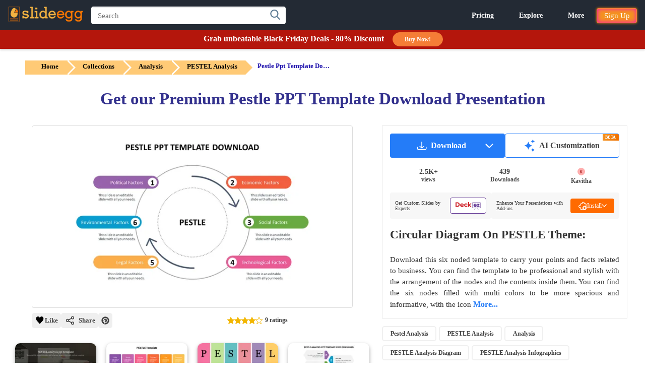

--- FILE ---
content_type: image/svg+xml
request_url: https://www.slideegg.com/image/assets/canva.svg
body_size: 96862
content:
<svg xmlns="http://www.w3.org/2000/svg" xmlns:xlink="http://www.w3.org/1999/xlink" width="24" height="24" fill="none"><g clip-path="url(#a)"><path fill="url(#b)" d="M0 0h24v24H0z"/></g><defs><clipPath id="a"><path fill="#fff" d="M0 0h24v24H0z"/></clipPath><pattern id="b" width="1" height="1" patternContentUnits="objectBoundingBox"><use xlink:href="#c" transform="translate(-.001) scale(.001)"/></pattern><image xlink:href="[data-uri]" id="c" width="1000" height="998"/></defs></svg>

--- FILE ---
content_type: text/javascript
request_url: https://www.slideegg.com/catalog/view/javascripts/common.js?v=104
body_size: 546
content:
var emailVerify={verify:function(e,t){Toast("warning","Mail Sending..."),$.ajax({url:"index.php?route=account/account/emailVerification",type:"post",data:{email:e,route:t},success:function(e){"success"==(e=JSON.parse(e)).verifySuccess&&Toast("success","Mail Sent Successfully!")},error:function(e){console.log(e)},complete:function(e){}})}},wishlist={toggle:function(e){LoggedIn?(document.getElementById("productWishlist"+e).classList.add("wish-fill"),$.ajax({url:"index.php?route=account/wishlist/toggle",type:"post",data:"product_id="+e,dataType:"json",async:!0,success:function(t){requestAnimationFrame((function(){"login"==t.success&&openmodel("loginpopup"),t.added||document.getElementById("productWishlist"+e).classList.remove("wish-fill"),Toast(t.status,t.response)}))},error:function(e,t,s){alert(s+"\r\n"+e.statusText+"\r\n"+e.responseText)}})):openmodel("signup")},bookmark:function(e){$.ajax({url:"index.php?route=account/wishlist/bookmark",type:"post",data:"product_id="+e,dataType:"json",success:function(e){Toast("Success","Template added to your favorites.")},error:function(e,t,s){alert(s+"\r\n"+e.statusText+"\r\n"+e.responseText)}})}},historyProducts={add:function(){$.ajax({url:"index.php?route=product/product/AddProductHistory",method:"POST",data:{product_ids:JSON.parse(localStorage.getItem("historyItems"))},success:function(e){localStorage.removeItem("historyItems")},error:function(e){console.log(e)}})}};function Toast(e,t){var s=document.getElementById("Toast");s.className="show","success"==e&&(s.style.backgroundImage="linear-gradient(rgb(18, 191, 35), rgba(5, 143, 18, 0.92))",s.textContent=t,setTimeout((function(){s.className=s.className.replace("show","")}),3e3)),"error"==e&&(s.style.backgroundImage="linear-gradient(#bf1212, #a91010)",s.textContent=t,setTimeout((function(){s.className=s.className.replace("show","")}),3e3)),"warning"==e&&(s.style.backgroundImage="linear-gradient(#e18a09, #f1a10f)",s.textContent=t,setTimeout((function(){s.className=s.className.replace("show","")}),3e3))}